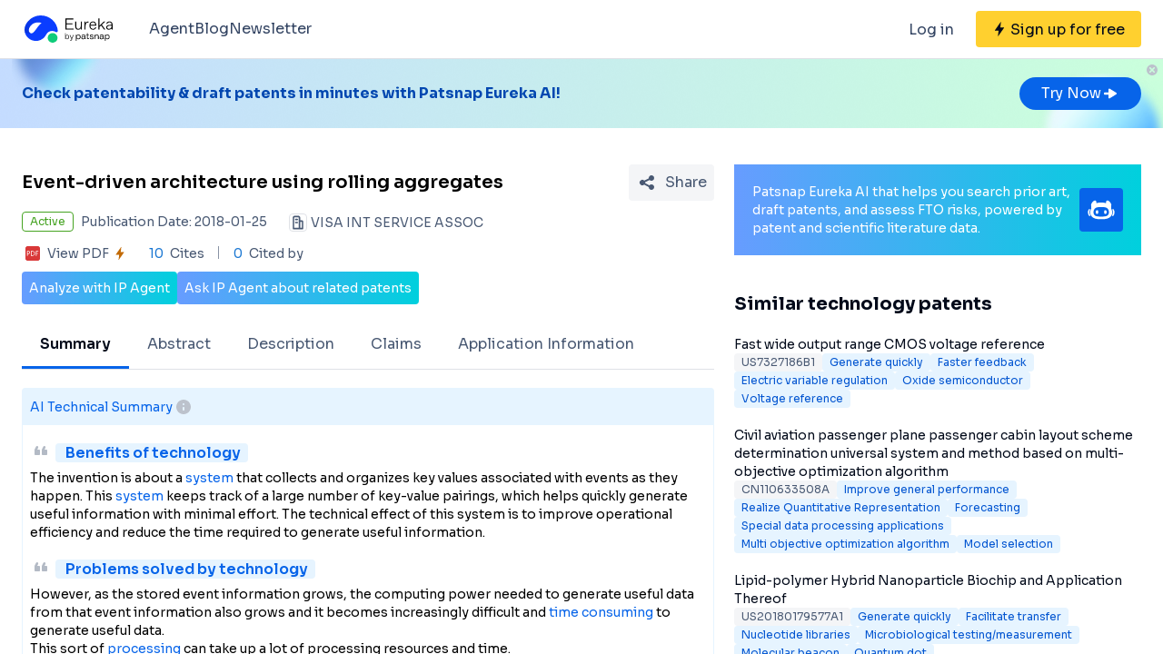

--- FILE ---
content_type: application/javascript
request_url: https://static-eureka.patsnap.com/ssr/23.2.0/_nuxt/OneTapGuide.client.c594df26.js
body_size: 458
content:
import{u as p}from"./useGsiScript.73766cb8.js";import{w as r,f as s,m as a,q as c,_ as m}from"./runtime-core.esm-bundler.cf93666e.js";import"./params.18b49f5f.js";import"./useGoogleLogin.07edebd6.js";import"./setEurekaLoginCookie.37360b48.js";import"./FreeTrial.client.vue.f6d43b84.js";import"./client-only.72929718.js";import"./forEach.e34dc653.js";import"./isEmpty.2bc08057.js";import"./toast.38ea6976.js";import"./escape.3cf3619c.js";import"./enum.341e8776.js";import"./_baseFindIndex.122ed7a6.js";function u(){const e=t=>{t.isDisplayed()&&window.setTimeout(()=>{var o;!!document.querySelector(".sign-up-dialog")&&((o=window.google)==null||o.accounts.id.cancel())},1e3)},{scriptLoaded:n}=p();return r(t=>{var i;n.value&&((i=window.google)==null||i.accounts.id.prompt(o=>e==null?void 0:e(o)),t(()=>{var o;(o=window.google)==null||o.accounts.id.cancel()}))}),{}}const d={id:"eureka-one-tap-panel",class:"fixed top-16 right-7 z-[9999] w-[376px]"},y=s({__name:"OneTapGuide.client",setup(e){return a(()=>{setTimeout(()=>{u()},1e4)}),(n,t)=>(c(),m("div",d))}});export{y as default};


--- FILE ---
content_type: application/javascript
request_url: https://static-eureka.patsnap.com/ssr/23.2.0/_nuxt/useGoogleLogin.07edebd6.js
body_size: 3126
content:
import{al as M,D as w,a4 as Y,K as F,X as G,L as z,f as Z,u as X,p as T}from"./params.18b49f5f.js";import{s as j}from"./setEurekaLoginCookie.37360b48.js";import{s as q,a as C,b as K,c as H,o as J,t as Q,d as V,e as W}from"./FreeTrial.client.vue.f6d43b84.js";import{o as ee,E as te}from"./toast.38ea6976.js";import{r as h,k as re}from"./runtime-core.esm-bundler.cf93666e.js";import{L as U}from"./enum.341e8776.js";import{i as E}from"./isEmpty.2bc08057.js";import{a as ne,b as ae}from"./_baseFindIndex.122ed7a6.js";var I=0/0,oe=/^[-+]0x[0-9a-f]+$/i,se=/^0b[01]+$/i,ie=/^0o[0-7]+$/i,ce=parseInt;function ue(e){if(typeof e=="number")return e;if(M(e))return I;if(w(e)){var t=typeof e.valueOf=="function"?e.valueOf():e;e=w(t)?t+"":t}if(typeof e!="string")return e===0?e:+e;e=ne(e);var r=se.test(e);return r||ie.test(e)?ce(e.slice(2),r?2:8):oe.test(e)?I:+e}var v=1/0,fe=17976931348623157e292;function le(e){if(!e)return e===0?e:0;if(e=ue(e),e===v||e===-v){var t=e<0?-1:1;return t*fe}return e===e?e:0}function de(e){var t=le(e),r=t%1;return t===t?r?t-r:t:0}function ge(e){return function(t,r,n){var a=Object(t);if(!Y(t)){var o=F(r);t=G(t),r=function(s){return o(a[s],s,a)}}var f=e(t,r,n);return f>-1?a[o?t[f]:f]:void 0}}var pe=Math.max;function me(e,t,r){var n=e==null?0:e.length;if(!n)return-1;var a=r==null?0:de(r);return a<0&&(a=pe(n+a,0)),ae(e,F(t),a)}var he=ge(me);const ye=he,{handleOnSuccess:be}=$e(),l=h(!1),c=h(!1);let u=re([]),d;function xe(){async function e(n){if(d=n,!d.credential)return!0;try{p("","clear"),u=[];const a=await we({google_id_token:d.credential},U.google);if(u.push(...a),!u.length)return l.value=!1,c.value=!1,!0;const o=Ae(u);if(E(o))l.value=!0,n.select_by==="btn"?c.value=!1:c.value=!0;else return p(o.tenant_id),!0;return!1}catch(a){return u=[],l.value=!1,c.value=!1,Promise.reject(a)}}function t(n){r(),!E(n)&&(p(n.tenant_id),be(d,!1))}function r(){l.value=!1,c.value=!1}return{tenants:u,showMultiTenant:l,getTenantList:e,onSelect:t,onClose:r,showTenantDialog:c}}function _e(e,t){let r={};return t===U.google&&(r={google_id_token:e.google_id_token}),{...r,login_method_enum:t}}function Ae(e){return q("closeDefaultTenant")?null:ye(e,r=>r.default_selected&&!r.domain_restrict&&!r.ip_restrict&&!r.sso_restrict)}function p(e,t=""){e?C.defaults.headers["X-Tenant-ID"]=e:C.defaults.headers["X-Tenant-ID"]=t==="clear"?"":"individual"}async function we(e,t){const r=_e(e,t);let n=await K(r);return n=z(n,a=>(a.individual&&(a.tenant_name="Sign in as an individual"),a)),n}const Te=typeof atob=="function",y=typeof Buffer=="function",S=typeof TextDecoder=="function"?new TextDecoder:void 0;typeof TextEncoder=="function"&&new TextEncoder;const Ce="ABCDEFGHIJKLMNOPQRSTUVWXYZabcdefghijklmnopqrstuvwxyz0123456789+/=",Ee=Array.prototype.slice.call(Ce),g=(e=>{let t={};return e.forEach((r,n)=>t[r]=n),t})(Ee),Ie=/^(?:[A-Za-z\d+\/]{4})*?(?:[A-Za-z\d+\/]{2}(?:==)?|[A-Za-z\d+\/]{3}=?)?$/,i=String.fromCharCode.bind(String),k=typeof Uint8Array.from=="function"?Uint8Array.from.bind(Uint8Array):e=>new Uint8Array(Array.prototype.slice.call(e,0)),D=e=>e.replace(/[^A-Za-z0-9\+\/]/g,""),ve=/[\xC0-\xDF][\x80-\xBF]|[\xE0-\xEF][\x80-\xBF]{2}|[\xF0-\xF7][\x80-\xBF]{3}/g,Se=e=>{switch(e.length){case 4:var t=(7&e.charCodeAt(0))<<18|(63&e.charCodeAt(1))<<12|(63&e.charCodeAt(2))<<6|63&e.charCodeAt(3),r=t-65536;return i((r>>>10)+55296)+i((r&1023)+56320);case 3:return i((15&e.charCodeAt(0))<<12|(63&e.charCodeAt(1))<<6|63&e.charCodeAt(2));default:return i((31&e.charCodeAt(0))<<6|63&e.charCodeAt(1))}},ke=e=>e.replace(ve,Se),Be=e=>{if(e=e.replace(/\s+/g,""),!Ie.test(e))throw new TypeError("malformed base64.");e+="==".slice(2-(e.length&3));let t,r="",n,a;for(let o=0;o<e.length;)t=g[e.charAt(o++)]<<18|g[e.charAt(o++)]<<12|(n=g[e.charAt(o++)])<<6|(a=g[e.charAt(o++)]),r+=n===64?i(t>>16&255):a===64?i(t>>16&255,t>>8&255):i(t>>16&255,t>>8&255,t&255);return r},O=Te?e=>atob(D(e)):y?e=>Buffer.from(e,"base64").toString("binary"):Be,Pe=y?e=>k(Buffer.from(e,"base64")):e=>k(O(e).split("").map(t=>t.charCodeAt(0))),Le=y?e=>Buffer.from(e,"base64").toString("utf8"):S?e=>S.decode(Pe(e)):e=>ke(O(e)),Fe=e=>D(e.replace(/[-_]/g,t=>t=="-"?"+":"/")),Ue=e=>Le(Fe(e)),De=Z(),m=h(""),Oe={31620:"Google id token is invalid!",31621:'Your account has not been authenticated. Please activate your account from your email. If you have not received your email, click <a class="login-with-google-error-target" data-code="30111" target="_blank" href="<%= accountUrl %>/public/?<%= paramsUrl %>#/resendActive?email=<%- userEmail %>">here</a>.',30141:"Your account has been disabled due to illegal operations. If you have any questions about this, please contact your account manager.",30102:"Your account has been disabled due to illegal operations. If you have any questions about this, please contact your account manager.",30103:"The email address or password you entered is not valid. Please try again.",30129:"Email address already exists.",30101:"Incorrect username or password",30113:"Incorrect username or password",180102:"Incorrect username or password",30401:"You have been logged out.",30407:"Your session has expired, please login again.",180203:"Incorrect verification code."};async function Ne(e){return await J({message:`Your Email: ${e.email}`,title:"Certify Your Account",confirmButtonText:"OK",cancelButtonText:"Cancel",customClass:"check-password-prompt",inputPlaceholder:"Enter your PatSnap account password",inputType:"password",inputPattern:/^(?=.*[A-Za-z])(?=.*\d)[A-Za-z\d~!@#$%^&*()_+<>?":`,./;'[\]=\-|\\{}]{8,32}$/,inputErrorMessage:"Password must be between 8-32 characters and include a number."})}function B(e){try{const{$sendGtagEvent:t}=X();t("click_registration_successful",{event_category:"Free Registration",event_label:"Free Registration"})}catch{}j(),e?window.location.href=e:window.location.reload()}function P(e){const{code:t}=e,n=Q(Oe[`${t}`])({paramsUrl:V(),userEmail:e.email,accountUrl:De.public.NUXT_APP_ACCOUNT_URL})||"An unknown error has occurred. Please contact us if you need any help.";ee({message:n,type:te.error,duration:3e3})}async function Re(e){return await W(e)}function L(e){return`${T(e,"response.data.errcode")||T(e,"response.data.numeric_error_code")}`}function $e(){async function e(n,a=!0){const{credential:o}=n;if(!o)return;const{getTenantList:f}=xe();try{let s=!0;if(a&&(s=await f(n)),!s)return;await H({credential:o}),B(m.value)}catch(s){const b=L(s),N=o.split(".")[1],x=JSON.parse(Ue(N)),_=x.email;if(b==="31619"){const A=await Ne({email:x.email});if(!A)return;try{await Re({password:A,credential:o}),B(m.value)}catch(R){const $=L(R);P({code:$,email:_})}return}P({code:b,email:_})}}function t(){}function r(n){n&&(m.value=n)}return{handleOnSuccess:e,handleOnError:t,updateGoogleLoginRedirectUrl:r}}export{$e as a,ue as t,xe as u};


--- FILE ---
content_type: application/javascript
request_url: https://static-eureka.patsnap.com/ssr/23.2.0/_nuxt/usePatentDetailFetchData.f18a9cc9.js
body_size: 630
content:
import{f as s,l as m}from"./params.18b49f5f.js";import{u as c}from"./useEurekaFetch.96aa8b9e.js";import{u as f}from"./useLegalStatus.d8198072.js";import{K as a}from"./enum.341e8776.js";import{a as o,b as u}from"./generateLink.86b745a4.js";import"./runtime-core.esm-bundler.cf93666e.js";import"./entry.e71dd567.js";import"./setEurekaLoginCookie.37360b48.js";import"./paths.c141040e.js";import"./useLinks.aeec4282.js";function E(){const e=s().public.NUXT_APP_EUREKA_URL,n=m(),{id:p}=n.params,i=n.query.patentId,r=i?{query:{patentId:i}}:{};return c().get(`/patent/${p}`,r).then(t=>{if(t)return t.patent&&(t.patent.legalInfo=f(t.patent.simpleLegalStatus)),o(e,a.APP,t.patent.adc),o(e,a.TOPIC,t.patent.ttc),o(e,a.EFFICACY,t.patent.efficacies),u(e,t.recommendClassifyList),t})}export{E as usePatentDetailFetchData};


--- FILE ---
content_type: application/javascript
request_url: https://static-eureka.patsnap.com/ssr/23.2.0/_nuxt/RightAsideWords.vue.f80d559d.js
body_size: 985
content:
import{L as v}from"./changeOther.74841ec5.js";import{f as d,r as P,q as e,_ as a,$ as f,a8 as L,z as C,u,a1 as k,a2 as x,a4 as w,a3 as E,k as h,aa as T,x as m,a0 as g}from"./runtime-core.esm-bundler.cf93666e.js";import{f as $}from"./params.18b49f5f.js";import{u as H}from"./useEurekaFetch.96aa8b9e.js";import{h as A,a as N}from"./generateLink.86b745a4.js";import{K as W}from"./enum.341e8776.js";const B={class:"pb-10"},F={class:"mb-5 flex justify-between text-lg font-semibold text-black"},K={class:"flex flex-col gap-4"},R=["href","innerHTML"],U=d({__name:"HotPatents",props:{patents:null},setup(c){const s=c,t=P(1),l=o=>Math.ceil((o+1)/5)!==t.value;function n(){t.value*5>=s.patents.length?t.value=1:t.value++}return(o,_)=>(e(),a("div",B,[f("h2",F,[L(" Hot Patented Technology "),f("span",{class:"inline-flex w-6 cursor-pointer items-center justify-center hover:rounded hover:bg-grey-30",onClick:n},[C(u(v),{class:"fill-grey-450"})])]),f("div",K,[(e(!0),a(k,null,x(c.patents,(i,r)=>(e(),a("a",{key:r,class:w([{hidden:l(r)},"text-sm text-eureka-600 hover:underline hover:decoration-eureka-600"]),href:i.detailLink,target:"_blank",innerHTML:i.title},null,10,R))),128))])]))}}),V={class:"popular-words pb-10"},M=f("h2",{class:"mb-5 text-lg font-semibold text-black"}," Popular Technical Efficacy Phrases ",-1),j={class:"flex flex-row flex-wrap gap-4"},z=["href"],q=d({__name:"PopularWords",props:{efficacies:null},setup(c){return(s,t)=>(e(),a("div",V,[M,f("div",j,[(e(!0),a(k,null,x(c.efficacies,(l,n)=>(e(),a("a",{key:n,href:l.resultLink,target:"_blank",class:"rounded border border-grey-90 py-1 px-2.5 text-sm text-black hover:bg-grey-40"},E(l.name),9,z))),128))])]))}}),G=d({__name:"RightAsideWords",async setup(c){let s,t;const n=$().public.NUXT_APP_EUREKA_URL;let o=h([]),_=h([]);const i=([s,t]=T(()=>H().get("/right-common")),s=await s,t(),s);if(i){const{hotPatents:r,hotEfficacy:p}=i;A(n,r),o=r,N(n,W.EFFICACY,p,!1),_=p}return(r,p)=>{const y=U,b=q;return e(),a("section",null,[u(o).length?(e(),m(y,{key:0,patents:u(o)},null,8,["patents"])):g("",!0),u(_).length?(e(),m(b,{key:1,efficacies:u(_)},null,8,["efficacies"])):g("",!0)])}}});export{G as _};


--- FILE ---
content_type: application/javascript
request_url: https://static-eureka.patsnap.com/ssr/23.2.0/_nuxt/detail.f3e14f22.js
body_size: 977
content:
import{_ as m}from"./setEurekaLoginCookie.37360b48.js";import{_ as h,a as y}from"./TheFooter.vue.7262f809.js";import{_ as T}from"./AirBanner.vue.0cad166c.js";import{_ as v}from"./AiBanner.vue.149e439f.js";import{_ as x}from"./RightAsideWords.vue.f80d559d.js";import{c as p}from"./client-only.72929718.js";import{u as A}from"./useTrial.98df47f9.js";import{P as k}from"./enum.341e8776.js";import{f as $,r as E,q as L,_ as P,z as e,$ as o,ad as i,u as C,d as l}from"./runtime-core.esm-bundler.cf93666e.js";import"./paths.c141040e.js";import"./params.18b49f5f.js";import"./arrowDown.1af7787e.js";import"./arrowUp.99e3c4cf.js";import"./CloseBig.f45056f8.js";import"./flash.0aa6d1cf.js";import"./eureka.aa56ff3b.js";import"./changeOther.74841ec5.js";import"./useEurekaFetch.96aa8b9e.js";import"./entry.e71dd567.js";import"./useLinks.aeec4282.js";import"./generateLink.86b745a4.js";const I=l(()=>m(()=>import("./StartFreeTrialAside.client.2ad4ecb8.js"),["./StartFreeTrialAside.client.2ad4ecb8.js","./StartFreeTrialAside.client.vue.8fe05345.js","./index.686eaa56.js","./runtime-core.esm-bundler.cf93666e.js","./params.18b49f5f.js","./paths.c141040e.js","./flash.0aa6d1cf.js"],import.meta.url).then(t=>t.default||t).then(t=>p(t))),R=l(()=>m(()=>import("./FreeTrial.client.3974b3a9.js"),["./FreeTrial.client.3974b3a9.js","./FreeTrial.client.vue.f6d43b84.js","./setEurekaLoginCookie.37360b48.js","./runtime-core.esm-bundler.cf93666e.js","./client-only.72929718.js","./params.18b49f5f.js","./forEach.e34dc653.js","./isEmpty.2bc08057.js","./toast.38ea6976.js","./escape.3cf3619c.js","./enum.341e8776.js"],import.meta.url).then(t=>t.default||t).then(t=>p(t))),z={class:"ssr-page-body scroll-p-[40px] overflow-y-auto",style:{"max-height":"calc(100vh - 65px)"}},B={class:"ssr-page-body-content m-auto max-w-[1280px] px-4 py-5 md:px-6 lg:grid lg:grid-cols-8 lg:gap-[22px]"},O={class:"lg:col-span-5"},F={class:"mt-10 lg:col-span-3 lg:mt-5"},ot=$({__name:"detail",setup(t){const n=E(null);return A((a,_,s)=>{var r;(r=n.value)==null||r.startTrial(a,_,s)},"eureka-seo-patent-detail"),(a,_)=>{const s=h,r=T,c=v,d=x,f=I,u=y,g=R;return L(),P("div",null,[e(s,{"from-page":"eureka-seo-patent-detail"}),o("div",z,[e(r,{from:"eureka-seo-patent-detail"}),o("div",B,[o("div",O,[i(a.$slots,"default")]),o("div",F,[o("aside",null,[e(c,{class:"mb-10 text-sm","data-track":"DETAIL_CLICK_RIGHT_COPILOT"}),i(a.$slots,"aside"),e(d),e(f,{key:"startFree"})])])]),e(u),e(g,{ref_key:"trialRef",ref:n,page:C(k).PATENT},null,8,["page"])])])}}});export{ot as default};


--- FILE ---
content_type: application/javascript
request_url: https://static-eureka.patsnap.com/ssr/23.2.0/_nuxt/useEurekaFetch.96aa8b9e.js
body_size: 8300
content:
var K=Object.defineProperty;var V=(n,i,s)=>i in n?K(n,i,{enumerable:!0,configurable:!0,writable:!0,value:s}):n[i]=s;var I=(n,i,s)=>(V(n,typeof i!="symbol"?i+"":i,s),s);import{u as J,m as X,ac as D,f as G}from"./params.18b49f5f.js";import{a as P,c as Q}from"./entry.e71dd567.js";import{r as F,ab as Y,a9 as U,a as Z,u as A,g as tt,h as et,k as rt}from"./runtime-core.esm-bundler.cf93666e.js";const st=()=>null;function nt(...n){var u;const i=typeof n[n.length-1]=="string"?n.pop():void 0;typeof n[0]!="string"&&n.unshift(i);let[s,t,e={}]=n;if(typeof s!="string")throw new TypeError("[nuxt] [asyncData] key must be a string.");if(typeof t!="function")throw new TypeError("[nuxt] [asyncData] handler must be a function.");e.server=e.server??!0,e.default=e.default??st,e.lazy=e.lazy??!1,e.immediate=e.immediate??!0;const l=J(),d=()=>l.isHydrating?l.payload.data[s]:l.static.data[s],f=()=>d()!==void 0;l._asyncData[s]||(l._asyncData[s]={data:F(d()??((u=e.default)==null?void 0:u.call(e))??null),pending:F(!f()),error:F(l.payload._errors[s]?P(l.payload._errors[s]):null)});const o={...l._asyncData[s]};o.refresh=o.execute=(y={})=>{if(l._asyncDataPromises[s]){if(y.dedupe===!1)return l._asyncDataPromises[s];l._asyncDataPromises[s].cancelled=!0}if(y._initial&&f())return d();o.pending.value=!0;const k=new Promise((_,S)=>{try{_(t(l))}catch(w){S(w)}}).then(_=>{if(k.cancelled)return l._asyncDataPromises[s];e.transform&&(_=e.transform(_)),e.pick&&(_=ot(_,e.pick)),o.data.value=_,o.error.value=null}).catch(_=>{var S;if(k.cancelled)return l._asyncDataPromises[s];o.error.value=_,o.data.value=A(((S=e.default)==null?void 0:S.call(e))??null)}).finally(()=>{k.cancelled||(o.pending.value=!1,l.payload.data[s]=o.data.value,o.error.value&&(l.payload._errors[s]=P(o.error.value)),delete l._asyncDataPromises[s])});return l._asyncDataPromises[s]=k,l._asyncDataPromises[s]};const m=()=>o.refresh({_initial:!0}),v=e.server!==!1&&l.payload.serverRendered;{const y=tt();if(y&&!y._nuxtOnBeforeMountCbs){y._nuxtOnBeforeMountCbs=[];const _=y._nuxtOnBeforeMountCbs;y&&(Y(()=>{_.forEach(S=>{S()}),_.splice(0,_.length)}),U(()=>_.splice(0,_.length)))}v&&l.isHydrating&&f()?o.pending.value=!1:y&&(l.payload.serverRendered&&l.isHydrating||e.lazy)&&e.immediate?y._nuxtOnBeforeMountCbs.push(m):e.immediate&&m(),e.watch&&Z(e.watch,()=>o.refresh());const k=l.hook("app:data:refresh",_=>{if(!_||_.includes(s))return o.refresh()});y&&U(k)}const b=Promise.resolve(l._asyncDataPromises[s]).then(()=>o);return Object.assign(b,o),b}function ot(n,i){const s={};for(const t of i)s[t]=n[t];return s}const at={ignoreUnknown:!1,respectType:!1,respectFunctionNames:!1,respectFunctionProperties:!1,unorderedObjects:!0,unorderedArrays:!1,unorderedSets:!1};function it(n,i={}){i={...at,...i};const s=N(i);return s.dispatch(n),s.toString()}function N(n){const i=[];let s=[];const t=e=>{i.push(e)};return{toString(){return i.join("")},getContext(){return s},dispatch(e){return n.replacer&&(e=n.replacer(e)),this["_"+(e===null?"null":typeof e)](e)},_object(e){const l=/\[object (.*)]/i,d=Object.prototype.toString.call(e),f=l.exec(d),o=f?f[1].toLowerCase():"unknown:["+d.toLowerCase()+"]";let m=null;if((m=s.indexOf(e))>=0)return this.dispatch("[CIRCULAR:"+m+"]");if(s.push(e),typeof Buffer<"u"&&Buffer.isBuffer&&Buffer.isBuffer(e))return t("buffer:"),t(e.toString("utf8"));if(o!=="object"&&o!=="function"&&o!=="asyncfunction")if(this["_"+o])this["_"+o](e);else{if(n.ignoreUnknown)return t("["+o+"]");throw new Error('Unknown object type "'+o+'"')}else{let v=Object.keys(e);n.unorderedObjects&&(v=v.sort()),n.respectType!==!1&&!q(e)&&v.splice(0,0,"prototype","__proto__","letructor"),n.excludeKeys&&(v=v.filter(function(b){return!n.excludeKeys(b)})),t("object:"+v.length+":");for(const b of v)this.dispatch(b),t(":"),n.excludeValues||this.dispatch(e[b]),t(",")}},_array(e,l){if(l=typeof l<"u"?l:n.unorderedArrays!==!1,t("array:"+e.length+":"),!l||e.length<=1){for(const o of e)this.dispatch(o);return}const d=[],f=e.map(o=>{const m=N(n);return m.dispatch(o),d.push(m.getContext()),m.toString()});return s=[...s,...d],f.sort(),this._array(f,!1)},_date(e){return t("date:"+e.toJSON())},_symbol(e){return t("symbol:"+e.toString())},_error(e){return t("error:"+e.toString())},_boolean(e){return t("bool:"+e.toString())},_string(e){t("string:"+e.length+":"),t(e.toString())},_function(e){t("fn:"),q(e)?this.dispatch("[native]"):this.dispatch(e.toString()),n.respectFunctionNames!==!1&&this.dispatch("function-name:"+String(e.name)),n.respectFunctionProperties&&this._object(e)},_number(e){return t("number:"+e.toString())},_xml(e){return t("xml:"+e.toString())},_null(){return t("Null")},_undefined(){return t("Undefined")},_regexp(e){return t("regex:"+e.toString())},_uint8array(e){return t("uint8array:"),this.dispatch(Array.prototype.slice.call(e))},_uint8clampedarray(e){return t("uint8clampedarray:"),this.dispatch(Array.prototype.slice.call(e))},_int8array(e){return t("int8array:"),this.dispatch(Array.prototype.slice.call(e))},_uint16array(e){return t("uint16array:"),this.dispatch(Array.prototype.slice.call(e))},_int16array(e){return t("int16array:"),this.dispatch(Array.prototype.slice.call(e))},_uint32array(e){return t("uint32array:"),this.dispatch(Array.prototype.slice.call(e))},_int32array(e){return t("int32array:"),this.dispatch(Array.prototype.slice.call(e))},_float32array(e){return t("float32array:"),this.dispatch(Array.prototype.slice.call(e))},_float64array(e){return t("float64array:"),this.dispatch(Array.prototype.slice.call(e))},_arraybuffer(e){return t("arraybuffer:"),this.dispatch(new Uint8Array(e))},_url(e){return t("url:"+e.toString())},_map(e){t("map:");const l=[...e];return this._array(l,n.unorderedSets!==!1)},_set(e){t("set:");const l=[...e];return this._array(l,n.unorderedSets!==!1)},_file(e){return t("file:"),this.dispatch([e.name,e.size,e.type,e.lastModfied])},_blob(){if(n.ignoreUnknown)return t("[blob]");throw new Error(`Hashing Blob objects is currently not supported
Use "options.replacer" or "options.ignoreUnknown"
`)},_domwindow(){return t("domwindow")},_bigint(e){return t("bigint:"+e.toString())},_process(){return t("process")},_timer(){return t("timer")},_pipe(){return t("pipe")},_tcp(){return t("tcp")},_udp(){return t("udp")},_tty(){return t("tty")},_statwatcher(){return t("statwatcher")},_securecontext(){return t("securecontext")},_connection(){return t("connection")},_zlib(){return t("zlib")},_context(){return t("context")},_nodescript(){return t("nodescript")},_httpparser(){return t("httpparser")},_dataview(){return t("dataview")},_signal(){return t("signal")},_fsevent(){return t("fsevent")},_tlswrap(){return t("tlswrap")}}}function q(n){return typeof n!="function"?!1:/^function\s+\w*\s*\(\s*\)\s*{\s+\[native code]\s+}$/i.exec(Function.prototype.toString.call(n))!=null}class j{constructor(i,s){i=this.words=i||[],this.sigBytes=s!==void 0?s:i.length*4}toString(i){return(i||ct).stringify(this)}concat(i){if(this.clamp(),this.sigBytes%4)for(let s=0;s<i.sigBytes;s++){const t=i.words[s>>>2]>>>24-s%4*8&255;this.words[this.sigBytes+s>>>2]|=t<<24-(this.sigBytes+s)%4*8}else for(let s=0;s<i.sigBytes;s+=4)this.words[this.sigBytes+s>>>2]=i.words[s>>>2];return this.sigBytes+=i.sigBytes,this}clamp(){this.words[this.sigBytes>>>2]&=4294967295<<32-this.sigBytes%4*8,this.words.length=Math.ceil(this.sigBytes/4)}clone(){return new j([...this.words])}}const ct={stringify(n){const i=[];for(let s=0;s<n.sigBytes;s++){const t=n.words[s>>>2]>>>24-s%4*8&255;i.push((t>>>4).toString(16),(t&15).toString(16))}return i.join("")}},lt={stringify(n){const i="ABCDEFGHIJKLMNOPQRSTUVWXYZabcdefghijklmnopqrstuvwxyz0123456789",s=[];for(let t=0;t<n.sigBytes;t+=3){const e=n.words[t>>>2]>>>24-t%4*8&255,l=n.words[t+1>>>2]>>>24-(t+1)%4*8&255,d=n.words[t+2>>>2]>>>24-(t+2)%4*8&255,f=e<<16|l<<8|d;for(let o=0;o<4&&t*8+o*6<n.sigBytes*8;o++)s.push(i.charAt(f>>>6*(3-o)&63))}return s.join("")}},ut={parse(n){const i=n.length,s=[];for(let t=0;t<i;t++)s[t>>>2]|=(n.charCodeAt(t)&255)<<24-t%4*8;return new j(s,i)}},ht={parse(n){return ut.parse(unescape(encodeURIComponent(n)))}};class ft{constructor(){this._minBufferSize=0,this.blockSize=512/32,this.reset()}reset(){this._data=new j,this._nDataBytes=0}_append(i){typeof i=="string"&&(i=ht.parse(i)),this._data.concat(i),this._nDataBytes+=i.sigBytes}_doProcessBlock(i,s){}_process(i){let s,t=this._data.sigBytes/(this.blockSize*4);i?t=Math.ceil(t):t=Math.max((t|0)-this._minBufferSize,0);const e=t*this.blockSize,l=Math.min(e*4,this._data.sigBytes);if(e){for(let d=0;d<e;d+=this.blockSize)this._doProcessBlock(this._data.words,d);s=this._data.words.splice(0,e),this._data.sigBytes-=l}return new j(s,l)}}class pt extends ft{update(i){return this._append(i),this._process(),this}finalize(i){i&&this._append(i)}}const dt=[1779033703,-1150833019,1013904242,-1521486534,1359893119,-1694144372,528734635,1541459225],yt=[1116352408,1899447441,-1245643825,-373957723,961987163,1508970993,-1841331548,-1424204075,-670586216,310598401,607225278,1426881987,1925078388,-2132889090,-1680079193,-1046744716,-459576895,-272742522,264347078,604807628,770255983,1249150122,1555081692,1996064986,-1740746414,-1473132947,-1341970488,-1084653625,-958395405,-710438585,113926993,338241895,666307205,773529912,1294757372,1396182291,1695183700,1986661051,-2117940946,-1838011259,-1564481375,-1474664885,-1035236496,-949202525,-778901479,-694614492,-200395387,275423344,430227734,506948616,659060556,883997877,958139571,1322822218,1537002063,1747873779,1955562222,2024104815,-2067236844,-1933114872,-1866530822,-1538233109,-1090935817,-965641998],C=[];class gt extends pt{constructor(){super(),this.reset()}reset(){super.reset(),this._hash=new j([...dt])}_doProcessBlock(i,s){const t=this._hash.words;let e=t[0],l=t[1],d=t[2],f=t[3],o=t[4],m=t[5],v=t[6],b=t[7];for(let u=0;u<64;u++){if(u<16)C[u]=i[s+u]|0;else{const O=C[u-15],c=(O<<25|O>>>7)^(O<<14|O>>>18)^O>>>3,r=C[u-2],a=(r<<15|r>>>17)^(r<<13|r>>>19)^r>>>10;C[u]=c+C[u-7]+a+C[u-16]}const y=o&m^~o&v,k=e&l^e&d^l&d,_=(e<<30|e>>>2)^(e<<19|e>>>13)^(e<<10|e>>>22),S=(o<<26|o>>>6)^(o<<21|o>>>11)^(o<<7|o>>>25),w=b+S+y+yt[u]+C[u],x=_+k;b=v,v=m,m=o,o=f+w|0,f=d,d=l,l=e,e=w+x|0}t[0]=t[0]+e|0,t[1]=t[1]+l|0,t[2]=t[2]+d|0,t[3]=t[3]+f|0,t[4]=t[4]+o|0,t[5]=t[5]+m|0,t[6]=t[6]+v|0,t[7]=t[7]+b|0}finalize(i){super.finalize(i);const s=this._nDataBytes*8,t=this._data.sigBytes*8;return this._data.words[t>>>5]|=128<<24-t%32,this._data.words[(t+64>>>9<<4)+14]=Math.floor(s/4294967296),this._data.words[(t+64>>>9<<4)+15]=s,this._data.sigBytes=this._data.words.length*4,this._process(),this._hash}}function _t(n){return new gt().finalize(n).toString(lt)}function mt(n,i={}){const s=typeof n=="string"?n:it(n,i);return _t(s).slice(0,10)}function vt(n,i,s){const[t={},e]=typeof i=="string"?[{},i]:[i,s],l=t.key||mt([e,A(t.baseURL),typeof n=="string"?n:"",A(t.params||t.query)]);if(!l||typeof l!="string")throw new TypeError("[nuxt] [useFetch] key must be a string: "+l);if(!n)throw new Error("[nuxt] [useFetch] request is missing.");const d=l===e?"$f"+l:l,f=et(()=>{let c=n;return typeof c=="function"&&(c=c()),A(c)}),{server:o,lazy:m,default:v,transform:b,pick:u,watch:y,immediate:k,..._}=t,S=rt({..._,cache:typeof t.cache=="boolean"?void 0:t.cache}),w={server:o,lazy:m,default:v,transform:b,pick:u,immediate:k,watch:[S,f,...y||[]]};let x;return nt(d,()=>{var r;return(r=x==null?void 0:x.abort)==null||r.call(x),x=typeof AbortController<"u"?new AbortController:{},typeof f.value=="string"&&f.value.startsWith("/"),(t.$fetch||globalThis.$fetch)(f.value,{signal:x.signal,...S})},w)}function wt(){let n=0;function i(){n=performance.now()}function s({response:t}){const e=performance.now()-n,d=t.headers.get("X-Correlation-ID");t._data={time:e,xCorrelationId:d,...t._data}}return{onLoggerRequest:i,onLoggerResponse:s}}var R={},bt={get exports(){return R},set exports(n){R=n}};(function(n,i){(function(s,t){n.exports=t()})(X,function(){function s(c,r){if(!(c instanceof r))throw new TypeError("Cannot call a class as a function")}function t(c,r){for(var a=0;a<r.length;a++){var h=r[a];h.enumerable=h.enumerable||!1,h.configurable=!0,"value"in h&&(h.writable=!0),Object.defineProperty(c,h.key,h)}}function e(c,r,a){return r&&t(c.prototype,r),a&&t(c,a),c}function l(c,r,a){return r in c?Object.defineProperty(c,r,{value:a,enumerable:!0,configurable:!0,writable:!0}):c[r]=a,c}function d(c,r){var a=Object.keys(c);if(Object.getOwnPropertySymbols){var h=Object.getOwnPropertySymbols(c);r&&(h=h.filter(function(g){return Object.getOwnPropertyDescriptor(c,g).enumerable})),a.push.apply(a,h)}return a}function f(c){for(var r=1;r<arguments.length;r++){var a=arguments[r]!=null?arguments[r]:{};r%2?d(Object(a),!0).forEach(function(h){l(c,h,a[h])}):Object.getOwnPropertyDescriptors?Object.defineProperties(c,Object.getOwnPropertyDescriptors(a)):d(Object(a)).forEach(function(h){Object.defineProperty(c,h,Object.getOwnPropertyDescriptor(a,h))})}return c}function o(c){return function(r){if(Array.isArray(r))return v(r)}(c)||function(r){if(typeof Symbol<"u"&&Symbol.iterator in Object(r))return Array.from(r)}(c)||m(c)||function(){throw new TypeError(`Invalid attempt to spread non-iterable instance.
In order to be iterable, non-array objects must have a [Symbol.iterator]() method.`)}()}function m(c,r){if(c){if(typeof c=="string")return v(c,r);var a=Object.prototype.toString.call(c).slice(8,-1);return a==="Object"&&c.constructor&&(a=c.constructor.name),a==="Map"||a==="Set"?Array.from(c):a==="Arguments"||/^(?:Ui|I)nt(?:8|16|32)(?:Clamped)?Array$/.test(a)?v(c,r):void 0}}function v(c,r){(r==null||r>c.length)&&(r=c.length);for(var a=0,h=new Array(r);a<r;a++)h[a]=c[a];return h}function b(c){if(typeof Symbol>"u"||c[Symbol.iterator]==null){if(Array.isArray(c)||(c=m(c))){var r=0,a=function(){};return{s:a,n:function(){return r>=c.length?{done:!0}:{done:!1,value:c[r++]}},e:function(B){throw B},f:a}}throw new TypeError(`Invalid attempt to iterate non-iterable instance.
In order to be iterable, non-array objects must have a [Symbol.iterator]() method.`)}var h,g,p=!0,L=!1;return{s:function(){h=c[Symbol.iterator]()},n:function(){var B=h.next();return p=B.done,B},e:function(B){L=!0,g=B},f:function(){try{p||h.return==null||h.return()}finally{if(L)throw g}}}}var u={};u[u.Fatal=0]="Fatal",u[u.Error=0]="Error",u[u.Warn=1]="Warn",u[u.Log=2]="Log",u[u.Info=3]="Info",u[u.Success=3]="Success",u[u.Debug=4]="Debug",u[u.Trace=5]="Trace",u[u.Silent=-1/0]="Silent",u[u.Verbose=1/0]="Verbose";var y={silent:{level:-1},fatal:{level:u.Fatal},error:{level:u.Error},warn:{level:u.Warn},log:{level:u.Log},info:{level:u.Info},success:{level:u.Success},debug:{level:u.Debug},trace:{level:u.Trace},verbose:{level:u.Trace},ready:{level:u.Info},start:{level:u.Info}};function k(c){return r=c,Object.prototype.toString.call(r)==="[object Object]"&&!(!c.message&&!c.args)&&!c.stack;var r}var _=!1,S=[],w=function(){function c(){var r=arguments.length>0&&arguments[0]!==void 0?arguments[0]:{};for(var a in s(this,c),this._reporters=r.reporters||[],this._types=r.types||y,this.level=r.level!==void 0?r.level:3,this._defaults=r.defaults||{},this._async=r.async!==void 0?r.async:void 0,this._stdout=r.stdout,this._stderr=r.stderr,this._mockFn=r.mockFn,this._throttle=r.throttle||1e3,this._throttleMin=r.throttleMin||5,this._types){var h=f(f({type:a},this._types[a]),this._defaults);this[a]=this._wrapLogFn(h),this[a].raw=this._wrapLogFn(h,!0)}this._mockFn&&this.mockTypes(),this._lastLogSerialized=void 0,this._lastLog=void 0,this._lastLogTime=void 0,this._lastLogCount=0,this._throttleTimeout=void 0}return e(c,[{key:"create",value:function(r){return new c(Object.assign({reporters:this._reporters,level:this.level,types:this._types,defaults:this._defaults,stdout:this._stdout,stderr:this._stderr,mockFn:this._mockFn},r))}},{key:"withDefaults",value:function(r){return this.create({defaults:Object.assign({},this._defaults,r)})}},{key:"withTag",value:function(r){return this.withDefaults({tag:this._defaults.tag?this._defaults.tag+":"+r:r})}},{key:"addReporter",value:function(r){return this._reporters.push(r),this}},{key:"removeReporter",value:function(r){if(r){var a=this._reporters.indexOf(r);if(a>=0)return this._reporters.splice(a,1)}else this._reporters.splice(0);return this}},{key:"setReporters",value:function(r){return this._reporters=Array.isArray(r)?r:[r],this}},{key:"wrapAll",value:function(){this.wrapConsole(),this.wrapStd()}},{key:"restoreAll",value:function(){this.restoreConsole(),this.restoreStd()}},{key:"wrapConsole",value:function(){for(var r in this._types)console["__"+r]||(console["__"+r]=console[r]),console[r]=this[r].raw}},{key:"restoreConsole",value:function(){for(var r in this._types)console["__"+r]&&(console[r]=console["__"+r],delete console["__"+r])}},{key:"wrapStd",value:function(){this._wrapStream(this.stdout,"log"),this._wrapStream(this.stderr,"log")}},{key:"_wrapStream",value:function(r,a){var h=this;r&&(r.__write||(r.__write=r.write),r.write=function(g){h[a].raw(String(g).trim())})}},{key:"restoreStd",value:function(){this._restoreStream(this.stdout),this._restoreStream(this.stderr)}},{key:"_restoreStream",value:function(r){r&&r.__write&&(r.write=r.__write,delete r.__write)}},{key:"pauseLogs",value:function(){_=!0}},{key:"resumeLogs",value:function(){_=!1;var r,a=b(S.splice(0));try{for(a.s();!(r=a.n()).done;){var h=r.value;h[0]._logFn(h[1],h[2])}}catch(g){a.e(g)}finally{a.f()}}},{key:"mockTypes",value:function(r){if(this._mockFn=r||this._mockFn,typeof this._mockFn=="function")for(var a in this._types)this[a]=this._mockFn(a,this._types[a])||this[a],this[a].raw=this[a]}},{key:"_wrapLogFn",value:function(r,a){var h=this;return function(){for(var g=arguments.length,p=new Array(g),L=0;L<g;L++)p[L]=arguments[L];if(!_)return h._logFn(r,p,a);S.push([h,r,p,a])}}},{key:"_logFn",value:function(r,a,h){var g=this;if(r.level>this.level)return!!this._async&&Promise.resolve(!1);var p=Object.assign({date:new Date,args:[]},r);!h&&a.length===1&&k(a[0])?Object.assign(p,a[0]):p.args=Array.from(a),p.message&&(p.args.unshift(p.message),delete p.message),p.additional&&(Array.isArray(p.additional)||(p.additional=p.additional.split(`
`)),p.args.push(`
`+p.additional.join(`
`)),delete p.additional),p.type=typeof p.type=="string"?p.type.toLowerCase():"",p.tag=typeof p.tag=="string"?p.tag.toLowerCase():"";var L=function(){var M=arguments.length>0&&arguments[0]!==void 0&&arguments[0],T=g._lastLogCount-g._throttleMin;if(g._lastLog&&T>0){var z=o(g._lastLog.args);T>1&&z.push("(repeated ".concat(T," times)")),g._log(f(f({},g._lastLog),{},{args:z})),g._lastLogCount=1}if(M){if(g._lastLog=p,g._async)return g._logAsync(p);g._log(p)}};clearTimeout(this._throttleTimeout);var B=this._lastLogTime?p.date-this._lastLogTime:0;if(this._lastLogTime=p.date,B<this._throttle)try{var E=JSON.stringify([p.type,p.tag,p.args]),W=this._lastLogSerialized===E;if(this._lastLogSerialized=E,W&&(this._lastLogCount++,this._lastLogCount>this._throttleMin))return void(this._throttleTimeout=setTimeout(L,this._throttle))}catch{}L(!0)}},{key:"_log",value:function(r){var a,h=b(this._reporters);try{for(h.s();!(a=h.n()).done;)a.value.log(r,{async:!1,stdout:this.stdout,stderr:this.stderr})}catch(g){h.e(g)}finally{h.f()}}},{key:"_logAsync",value:function(r){var a=this;return Promise.all(this._reporters.map(function(h){return h.log(r,{async:!0,stdout:a.stdout,stderr:a.stderr})}))}},{key:"stdout",get:function(){return this._stdout||console._stdout}},{key:"stderr",get:function(){return this._stderr||console._stderr}}]),c}();w.prototype.add=w.prototype.addReporter,w.prototype.remove=w.prototype.removeReporter,w.prototype.clear=w.prototype.removeReporter,w.prototype.withScope=w.prototype.withTag,w.prototype.mock=w.prototype.mockTypes,w.prototype.pause=w.prototype.pauseLogs,w.prototype.resume=w.prototype.resumeLogs;var x,O=function(){function c(r){s(this,c),this.options=Object.assign({},r),this.defaultColor="#7f8c8d",this.levelColorMap={0:"#c0392b",1:"#f39c12",3:"#00BCD4"},this.typeColorMap={success:"#2ecc71"}}return e(c,[{key:"log",value:function(r){var a=r.level<1?console.__error||console.error:r.level===1&&console.warn?console.__warn||console.warn:console.__log||console.log,h=r.type!=="log"?r.type:"",g=r.tag?r.tag:"",p=this.typeColorMap[r.type]||this.levelColorMap[r.level]||this.defaultColor,L=`
      background: `.concat(p,`;
      border-radius: 0.5em;
      color: white;
      font-weight: bold;
      padding: 2px 0.5em;
    `),B="%c".concat([g,h].filter(Boolean).join(":"));typeof r.args[0]=="string"?a.apply(void 0,["".concat(B,"%c ").concat(r.args[0]),L,""].concat(o(r.args.slice(1)))):a.apply(void 0,[B,L].concat(o(r.args)))}}]),c}();return typeof window<"u"&&window.consola||((x=new w({reporters:[new O]})).Consola=w,x.LogLevel=u,x.BrowserReporter=O,x)})})(bt);const kt=R,$=kt,St=n=>$.withScope(n),xt=()=>({logger:$,createScopeLogger:St}),Lt=n=>xt(),Bt=()=>{const{logger:n,createScopeLogger:i}=Lt();return{logger:{info:(s,...t)=>n==null?void 0:n.info(s,...t),error:(s,...t)=>n==null?void 0:n.error(s,...t),warn:(s,...t)=>n==null?void 0:n.warn(s,...t)},createScopeLogger:i}};class H extends Error{constructor(s){super();I(this,"data");this.cData=s,this.data=s}}const{onLoggerRequest:Ot,onLoggerResponse:Ct}=wt(),{logger:jt}=Bt();function Pt(){function n(f){const{res:o,error:m}=f;if(m)throw new H(m);if(o&&o.status)return o.data={...o.data,time:o.time,xCorrelationId:o.xCorrelationId},o.data;throw new H(o)}function i(f){const{data:o}=f;if(jt.error("fetch error:",o||f),o&&o.error_code===404)throw P({fatal:!0,statusCode:404,statusMessage:"Page Not Found"});Q()}function s(f,o){const m=G(),v=new AbortController,b=setTimeout(()=>v.abort(),4e3);return vt(f,{baseURL:`${m.public.NUXT_APP_SEO_API_URL}/eureka-seo/view`,signal:v.signal,...o,onRequest({request:u,options:y}){y.headers={...o==null?void 0:o.headers,"x-patsnap-from":"w-eureka"},Ot()},onRequestError({request:u,options:y,error:k}){clearTimeout(b)},onResponse({request:u,response:y,options:k}){clearTimeout(b),Ct({response:y})},onResponseError({request:u,response:y,options:k}){clearTimeout(b)}},"$xbqeAOiNNV").then(({data:u,error:y})=>{const k=u==null?void 0:u.value;return n({res:k,error:y==null?void 0:y.value})}).catch(u=>{i(u)})}function t(f,o){return o=D({method:"get"},o),s(f,o)}function e(f,o){return o=D({method:"post"},o),s(f,o)}function l(f,o){return o=D({method:"delete"},o),s(f,o)}function d(f,o){return o=D({method:"put"},o),s(f,o)}return{get:t,post:e,put:d,delete:l}}export{Bt as a,vt as b,Pt as u};
